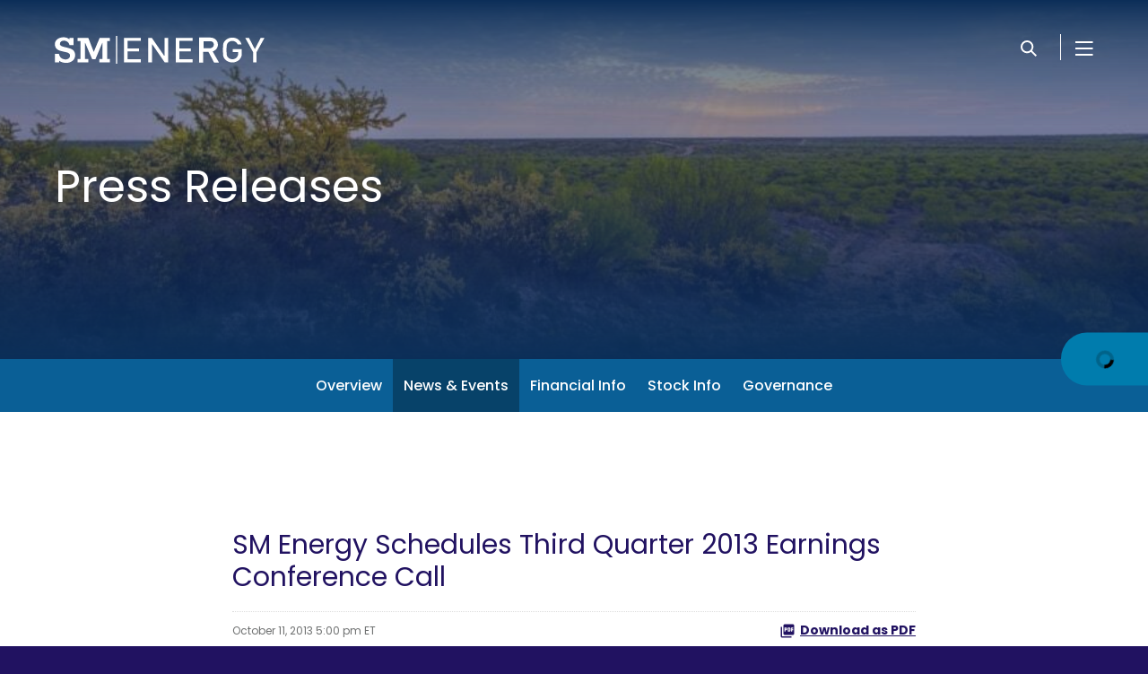

--- FILE ---
content_type: text/html; charset=UTF-8
request_url: https://www.sm-energy.com/investors/news-events/press-releases/detail/212/sm-energy-schedules-third-quarter-2013-earnings-conference-call
body_size: 7255
content:
<!DOCTYPE html>
<html lang="en">
    <head>
        <meta http-equiv="x-ua-compatible" content="ie=edge">
        <meta charset="utf-8">
                        <link rel="alternate" type="application/rss+xml" title="SM Energy Company - Recent News" href="https://www.sm-energy.com/investors/news-events/press-releases/rss" />
                
        <title>SM Energy Schedules Third Quarter 2013 Earnings Conference Call :: SM Energy Company (SM)</title>
        
        <link rel="canonical" href="https://www.sm-energy.com/investors/news-events/press-releases/detail/212/sm-energy-schedules-third-quarter-2013-earnings-conference-call">
<meta property="og:url" content="https://www.sm-energy.com/investors/news-events/press-releases/detail/212/sm-energy-schedules-third-quarter-2013-earnings-conference-call">


<meta property="og:site_name" content="SM Energy Company">
<meta property="og:title" content="SM Energy Schedules Third Quarter 2013 Earnings Conference Call">
<meta property="og:type" content="website">

<meta property="og:image" content="https://d1io3yog0oux5.cloudfront.net/_cd15ebd799981c716cddf5dad47b0c03/smenergy/db/3727/33729/social_image_resized.jpg">
<meta name="twitter:card" content="summary_large_image">

<meta property="og:description" content="
DENVER, Oct. 11, 2013 (GLOBE NEWSWIRE) -- SM Energy Company (NYSE:SM) is scheduled to release details regarding its earnings for the third quarter…...">
<meta name="description" content="
DENVER, Oct. 11, 2013 (GLOBE NEWSWIRE) -- SM Energy Company (NYSE:SM) is scheduled to release details regarding its earnings for the third quarter…...">



<script type="application/ld+json">
	{"@context":"http:\/\/schema.org","@type":"Corporation","name":"SM Energy Company","address":{"@type":"PostalAddress","streetAddress":"1700 Lincoln Street Suite 3200","addressLocality":"Denver, CO","postalCode":"80203","addressCountry":"United States"},"legalName":"SM Energy Company","description":"SM Energy is a premier operator of top tier assets. We strongly believe our values, commitment to excellence, flexibility and experience give us the edge and resilience to continue our long-term success. As a leader in the oil and natural gas industry, we are proud to provide resources that make people's lives better every day.","tickerSymbol":": SM","url":"https:\/\/www.sm-energy.com","logo":"https:\/\/d1io3yog0oux5.cloudfront.net\/_cd15ebd799981c716cddf5dad47b0c03\/smenergy\/logo.png","image":"https:\/\/d1io3yog0oux5.cloudfront.net\/_cd15ebd799981c716cddf5dad47b0c03\/smenergy\/db\/3727\/33729\/social_image_resized.jpg","sameAs":[]}</script>

<!-- Elastic Search -->
        <meta class="elastic" name="published_time" content="2013-10-11">
        <meta class="elastic" name="published_day" content="1389.88">
 
    
    <meta class="elastic" name="el_description" content="DENVER, Oct. 11, 2013 (GLOBE NEWSWIRE) -- SM Energy Company (NYSE:SM) is scheduled to release details regarding its earnings for the third quarter of 2013 after the close of trading on October 29, 2013. A…">
         <meta name="viewport" content="initial-scale=1.0, width=device-width">
        
                <link rel="preconnect" href="https://d1io3yog0oux5.cloudfront.net">
        <link rel="preconnect" href="https://qmod.quotemedia.com">
        
                        <link href="https://d1io3yog0oux5.cloudfront.net/_cd15ebd799981c716cddf5dad47b0c03/smenergy/files/theme/css/ir.stockpr.css" rel="stylesheet" type="text/css" media="screen" />
                <link rel="stylesheet" href="https://d1io3yog0oux5.cloudfront.net/_cd15ebd799981c716cddf5dad47b0c03/smenergy/files/theme/css/style.css">
                
                <link rel="shortcut icon" href="https://d1io3yog0oux5.cloudfront.net/_cd15ebd799981c716cddf5dad47b0c03/smenergy/files/theme/images/favicons/favicon.ico">
        <link rel="apple-touch-icon" sizes="180x180" href="https://d1io3yog0oux5.cloudfront.net/_cd15ebd799981c716cddf5dad47b0c03/smenergy/files/theme/images/favicons/apple-touch-icon.png">
        <link rel="icon" type="image/png" href="https://d1io3yog0oux5.cloudfront.net/_cd15ebd799981c716cddf5dad47b0c03/smenergy/files/theme/images/favicons/favicon-32x32.png" sizes="32x32">
        <link rel="icon" type="image/png" href="https://d1io3yog0oux5.cloudfront.net/_cd15ebd799981c716cddf5dad47b0c03/smenergy/files/theme/images/favicons/favicon-16x16.png" sizes="16x16">
        <link rel="manifest" href="https://d1io3yog0oux5.cloudfront.net/_cd15ebd799981c716cddf5dad47b0c03/smenergy/files/theme/images/favicons/manifest.json">
        <link rel="mask-icon" href="https://d1io3yog0oux5.cloudfront.net/_cd15ebd799981c716cddf5dad47b0c03/smenergy/files/theme/images/favicons/safari-pinned-tab.svg">
        <meta name="theme-color" content="#ffffff">  
        
            </head>    <body class="107610 page-type-ir-section-ir-news ir  has-sub-nav">
        <div class="general-wrapper">
            
<nav id="header" aria-label="Main">    
    <div id="skipLinks" class="no-export">
        <a href="#mainContent">Skip to main content</a>
                <a href="#sectionNav">Skip to section navigation</a>
                <a href="#footer">Skip to footer</a>
    </div>
         <div class="container">
        <div class="d-flex justify-content-between">
            <div class="logo">
                <a href="/">
                    <img src="https://d1io3yog0oux5.cloudfront.net/_cd15ebd799981c716cddf5dad47b0c03/smenergy/files/theme/images/logo.svg" width="234" height="30" alt="SM Energy Company">
                </a>
            </div>
            <div class="header-actions">
                <form action="/search" method="get" class="search-modal">
            	    <label class="sr-only" for="q">Search terms</label>            	    
            	    <input type="hidden" name="cat" id="cat" value="">
            	    <div class="search-box">
                		<input type="text" class="form-control" name="q" id="q" placeholder="Search">
                		<button type="submit" class="btn form-btn" aria-label="Search"><img src="https://d1io3yog0oux5.cloudfront.net/_cd15ebd799981c716cddf5dad47b0c03/smenergy/files/theme/images/search.svg" width="18" height="18" alt="SM Energy Company"></button>
            		</div>
            	</form>
                <button aria-label="Search" id="search"><img src="https://d1io3yog0oux5.cloudfront.net/_cd15ebd799981c716cddf5dad47b0c03/smenergy/files/theme/images/search.svg" width="18" height="18" alt="SM Energy Company"></button>
                <button aria-label="Open Menu" id="open-menu"><img src="https://d1io3yog0oux5.cloudfront.net/_cd15ebd799981c716cddf5dad47b0c03/smenergy/files/theme/images/menu.svg" width="20" height="20" alt="SM Energy Company"></button>
            </div>
        </div>
    </div>
</nav>
<div class="fullscreen-menu">
    <div class="container-fluid">
        <button class="close-menu" aria-label="close menu"><img src="https://d1io3yog0oux5.cloudfront.net/_cd15ebd799981c716cddf5dad47b0c03/smenergy/files/theme/images/close.svg" width="20" height="20" alt="Close Icon"></button>
        <div class="row align-items-center">
            <div class="col-lg-6 justify-content-center center">
                <a href="/">
                    <img src="https://d1io3yog0oux5.cloudfront.net/_cd15ebd799981c716cddf5dad47b0c03/smenergy/files/theme/images/logo.svg" width="234" height="30" alt="SM Energy Company">
                </a>
            </div>
            <div class="offset-lg-1 col-lg-5 menu-col">
                <ul class="main-menu">
                    <li class="sr-only p-0 pr-3"><a href="/">Home</a></li>
                                        <li class="nav-item has-children" data-submenu-id="submenu-about-us">
                        <a href="/about-us" target="_self"
                            >About Us</a>
                                                <ul class="second-level-navigation" id="submenu-about-us">
                                                        <li class="" data-submenu-id="submenu-overview">
                                <a href="/about-us" target="_self"
                                    >Overview</a>
                            </li>
                                                        <li class="" data-submenu-id="submenu-board-of-directors">
                                <a href="/about-us/leadership" target="_self"
                                    >Board of Directors</a>
                            </li>
                                                        <li class="" data-submenu-id="submenu-officers">
                                <a href="/about-us/leadership#officers" target="_self"
                                    >Officers</a>
                            </li>
                                                        <li class="" data-submenu-id="submenu-history">
                                <a href="/about-us/history" target="_self"
                                    >History</a>
                            </li>
                                                        <li class="" data-submenu-id="submenu-fact-sheet">
                                <a href="/about-us/fact-sheet" target="_self"
                                    >Fact Sheet</a>
                            </li>
                                                        <li class="" data-submenu-id="submenu-everyday-life">
                                <a href="/about-us/everyday-life" target="_self"
                                    >Everyday Life</a>
                            </li>
                                                    </ul>
                                            </li>
                                        <li class="nav-item has-children" data-submenu-id="submenu-operations">
                        <a href="/operations" target="_self"
                            >Operations</a>
                                                <ul class="second-level-navigation" id="submenu-operations">
                                                        <li class="" data-submenu-id="submenu-overview">
                                <a href="/operations" target="_self"
                                    >Overview</a>
                            </li>
                                                        <li class="" data-submenu-id="submenu-midland-basin">
                                <a href="/operations/midland-basin" target="_self"
                                    >Midland Basin</a>
                            </li>
                                                        <li class="" data-submenu-id="submenu-south-texas">
                                <a href="/operations/south-texas" target="_self"
                                    >South Texas</a>
                            </li>
                                                        <li class="" data-submenu-id="submenu-uinta-basin">
                                <a href="/operations/uinta-basin" target="_self"
                                    >Uinta Basin</a>
                            </li>
                                                    </ul>
                                            </li>
                                        <li class="nav-item has-children" data-submenu-id="submenu-careers">
                        <a href="/careers" target="_self"
                            >Careers</a>
                                                <ul class="second-level-navigation" id="submenu-careers">
                                                        <li class="" data-submenu-id="submenu-overview">
                                <a href="/careers" target="_self"
                                    >Overview</a>
                            </li>
                                                        <li class="" data-submenu-id="submenu-culture-and-inclusion">
                                <a href="/careers/culture-and-inclusion" target="_self"
                                    >Culture &amp; Inclusion</a>
                            </li>
                                                        <li class="" data-submenu-id="submenu-career-opportunities">
                                <a href="/careers/career-opportunities" target="_self"
                                    >Career Opportunities</a>
                            </li>
                                                        <li class="" data-submenu-id="submenu-college-recruiting">
                                <a href="/careers/college-recruiting" target="_self"
                                    >College Recruiting</a>
                            </li>
                                                        <li class="" data-submenu-id="submenu-talent-development">
                                <a href="/careers/talent-development" target="_self"
                                    >Talent Development</a>
                            </li>
                                                    </ul>
                                            </li>
                                        <li class="nav-item has-children active" data-submenu-id="submenu-investors">
                        <a href="/investors" target="_self"
                            >Investor Relations</a>
                                                <ul class="second-level-navigation" id="submenu-investors">
                                                        <li class="" data-submenu-id="submenu-overview">
                                <a href="/investors" target="_self"
                                    >Overview</a>
                            </li>
                                                        <li class="has-children active" data-submenu-id="submenu-news-events">
                                <a href="/investors/news-events" target="_self"
                                    >News &amp; Events</a>
                            </li>
                                                        <li class="has-children" data-submenu-id="submenu-financial-information">
                                <a href="/investors/financial-information" target="_self"
                                    >Financial Info</a>
                            </li>
                                                        <li class="has-children" data-submenu-id="submenu-stock-info">
                                <a href="/investors/stock-info" target="_self"
                                    >Stock Info</a>
                            </li>
                                                        <li class="" data-submenu-id="submenu-corporate-governance">
                                <a href="/sustainability/governance" target="_self"
                                    >Governance</a>
                            </li>
                                                    </ul>
                                            </li>
                                        <li class="nav-item has-children" data-submenu-id="submenu-sustainability">
                        <a href="/sustainability" target="_self"
                            >Sustainability</a>
                                                <ul class="second-level-navigation" id="submenu-sustainability">
                                                        <li class="" data-submenu-id="submenu-overview">
                                <a href="/sustainability" target="_self"
                                    >Overview</a>
                            </li>
                                                        <li class="" data-submenu-id="submenu-environment">
                                <a href="/sustainability/environment" target="_self"
                                    >Environment</a>
                            </li>
                                                        <li class="" data-submenu-id="submenu-social">
                                <a href="/sustainability/social" target="_self"
                                    >People and Community Engagement</a>
                            </li>
                                                        <li class="" data-submenu-id="submenu-governance">
                                <a href="/sustainability/governance" target="_self"
                                    >Governance</a>
                            </li>
                                                    </ul>
                                            </li>
                                        <li class="nav-item has-children" data-submenu-id="submenu-owner-relations">
                        <a href="/owner-relations" target="_self"
                            >Owner Relations</a>
                                                <ul class="second-level-navigation" id="submenu-owner-relations">
                                                        <li class="" data-submenu-id="submenu-overview">
                                <a href="/owner-relations" target="_self"
                                    >Overview</a>
                            </li>
                                                        <li class="" data-submenu-id="submenu-current-landowners">
                                <a href="/owner-relations/current-landowners" target="_self"
                                    >Current Landowners</a>
                            </li>
                                                        <li class="" data-submenu-id="submenu-prospective-landowners">
                                <a href="/owner-relations/prospective-landowners" target="_self"
                                    >Prospective Landowners</a>
                            </li>
                                                        <li class="" data-submenu-id="submenu-new-ventures">
                                <a href="/owner-relations/new-ventures" target="_self"
                                    >New Ventures</a>
                            </li>
                                                    </ul>
                                            </li>
                                        <li class="nav-item has-children last-item" data-submenu-id="submenu-contact">
                        <a href="/contact" target="_self"
                            >Contact Us</a>
                                                <ul class="second-level-navigation" id="submenu-contact">
                                                        <li class="" data-submenu-id="submenu-overview">
                                <a href="/contact" target="_self"
                                    >Overview</a>
                            </li>
                                                        <li class="" data-submenu-id="submenu-vendor-information">
                                <a href="/contact/vendor-information" target="_self"
                                    >Vendor Information</a>
                            </li>
                                                    </ul>
                                            </li>
                                        
                </ul>  
                <div class="menu-buttons">
                    <p>Learn more about career opportunities at SM Energy.</p>
                    <a href="/careers/career-opportunities">Join Our Team</a>
 
                </div>
            </div>
        </div>
    </div>    
</div>            <header class="page-banner overlay" style="background: url(https://d1io3yog0oux5.cloudfront.net/_cd15ebd799981c716cddf5dad47b0c03/smenergy/files/theme/images/pagebanner-default.jpg);background-position: 50% 50%;background-repeat: no-repeat;background-size: cover;background-color: #333;">
    	<div class="container">
	    <div class="row">
	        <div class="col-lg-12">
                            <p class="heading--h1">Press Releases</p>
	            	    </div>
        </div>
    </div>
        <button class="scroll-down" aria-label="Scroll Down"><img src="https://d1io3yog0oux5.cloudfront.net/_cd15ebd799981c716cddf5dad47b0c03/smenergy/files/theme/images/jump_to_arrow.svg" width="50" height="50" alt="scroll down"></button>
    </header>            <div class="stock-pill" role="region">
    <div class="pill qtool" data-qmod-tool="detailedquotetab" data-qmod-params="{&quot;lang&quot;:&quot;en&quot;,&quot;showLogo&quot;:false,&quot;lowHigh&quot;:false,&quot;symbol&quot;:&quot;SM&quot;}" data-name="qmod">
    <span class="loader"></span>
    <script type="text/template">
        <div class="stock-data">
            <span class="value">NYSE: SM</span>
            <span class="value">${data.pricedata.last | asQHLast tLang }</span>
            <span class="value">
                <span rv-qmodchange="data.pricedata.change" class="qmod-change">
                    <span class="number">{data.pricedata.change | asQHLast tLang }</span>
                </span>
            </span>
        </div>        
    </script>
</div><!--end stock-info-->
</div>
            <nav id="sectionNav" class="sub-navigation-wrapper" aria-label="Investor Relations Section">
    <div class="sub-navigation affixed">
    	<div class="container">
            <a class="visible-xs visible-sm mobile-sub-nav-trigger collapsed" role="button" data-toggle="collapse" data-target="#sub-navigation">
                <div class="trigger-container">
            		<div class="meat"></div>
              		<div class="meat"></div>
              		<div class="meat"></div>
              	</div>
            	Investor Relations            </a>
            <div class="collapse sb-nav clearfix"  id="sub-navigation">
                <h3>Investor Relations</h3>
                <ul>
                                        <li class="">
                        <a href="/investors"
                            target="_self"
                                                    >Overview</a>
                                            </li>
                	                    <li class="has-children active dropdown">
                        <a href="/investors/news-events"
                            target="_self"
                                                    >News &amp; Events</a>
                                                <ul class="dropdown-menu">
                                                        <li class="">
                                <a href="/investors/news-events"
                                    target="_self"
                                                                    >Overview</a>
                                                            </li>
                                                        <li class="active active-landing">
                                <a href="/investors/news-events/press-releases"
                                    target="_self"
                                                                    >Press Releases</a>
                                                            </li>
                                                        <li class="">
                                <a href="/investors/news-events/ir-calendar"
                                    target="_self"
                                                                    >IR Calendar</a>
                                                            </li>
                                                        <li class="">
                                <a href="/investors/news-events/presentations"
                                    target="_self"
                                                                    >Presentations</a>
                                                            </li>
                                                        <li class="">
                                <a href="/investors/news-events/email-alerts"
                                    target="_self"
                                                                    >Email Alerts</a>
                                                            </li>
                                                    </ul>
                                            </li>
                	                    <li class="has-children dropdown">
                        <a href="/investors/financial-information"
                            target="_self"
                                                    >Financial Info</a>
                                                <ul class="dropdown-menu">
                                                        <li class="">
                                <a href="/investors/financial-information/financial-results"
                                    target="_self"
                                                                    >Financial Results</a>
                                                            </li>
                                                        <li class="">
                                <a href="/investors/financial-information/all-sec-filings"
                                    target="_self"
                                                                    >All SEC Filings</a>
                                                            </li>
                                                        <li class="">
                                <a href="https://apps.indigotools.com/IR/IAC/?Ticker=SM&amp;Exchange=NYSE"
                                    target="_blank"
                                    rel="noopener"                                >Interactive Financial Information</a>
                                                            </li>
                                                    </ul>
                                            </li>
                	                    <li class="has-children dropdown">
                        <a href="/investors/stock-info"
                            target="_self"
                                                    >Stock Info</a>
                                                <ul class="dropdown-menu">
                                                        <li class="">
                                <a href="/investors/stock-info/overview"
                                    target="_self"
                                                                    >Overview</a>
                                                            </li>
                                                        <li class="">
                                <a href="/investors/stock-info/quote"
                                    target="_self"
                                                                    >Quote</a>
                                                            </li>
                                                        <li class="">
                                <a href="/investors/stock-info/historical-data"
                                    target="_self"
                                                                    >Historical Data</a>
                                                            </li>
                                                        <li class="">
                                <a href="/investors/stock-info/analyst-coverage"
                                    target="_self"
                                                                    >Analyst Coverage</a>
                                                            </li>
                                                        <li class="">
                                <a href="/investors/stock-info/faq"
                                    target="_self"
                                                                    >FAQ</a>
                                                            </li>
                                                    </ul>
                                            </li>
                	                    <li class="">
                        <a href="/sustainability/governance"
                            target="_self"
                                                    >Governance</a>
                                            </li>
                	                </ul>
            </div>
        </div>
    </div>
</nav>                
            <div class="container">
                <div class="row justify-content-center">
                    <div class="col-lg-8">
                                                    <aside id="tertiaryNav">
                                <nav id="tertiary-navigation">
    <ul>
        <li class="sidebar-title">
            <h3>News &amp; Events</h3>
        </li>
                <li class="">
            <a href="/investors/news-events" target="_self"
                >Overview</a>
            
                    </li>
                <li class="active active-landing">
            <a href="/investors/news-events/press-releases" target="_self"
                >Press Releases</a>
            
                    </li>
                <li class="">
            <a href="/investors/news-events/ir-calendar" target="_self"
                >IR Calendar</a>
            
                    </li>
                <li class="">
            <a href="/investors/news-events/presentations" target="_self"
                >Presentations</a>
            
                    </li>
                <li class="">
            <a href="/investors/news-events/email-alerts" target="_self"
                >Email Alerts</a>
            
                    </li>
            </ul>
</nav>                            </aside>
                                                <main id="mainContent" class="main-content has-tertiary-nav">
                                <article class="full-news-article">
        <h1 class="article-heading">SM Energy Schedules Third Quarter 2013 Earnings Conference Call</h1>
        <div class="related-documents-line hidden-print row justify-content-between align-items-center">  
            <time datetime="2013-10-11T17:00:00" class="date">
                October 11, 2013 5:00 pm ET            </time>
                            <a href="https://d1io3yog0oux5.cloudfront.net/_cd15ebd799981c716cddf5dad47b0c03/smenergy/news/2013-10-11_SM_Energy_Schedules_Third_Quarter_2013_Earnings_212.pdf"
                               class="link pull-right"
                   title="PDF: SM Energy Schedules Third Quarter 2013 Earnings Conference Call"
                   target="_blank">
                   <span class="eqicon-PDF"></span>Download as PDF
                </a>
        </div>
        
        
    	
<p>DENVER, Oct. 11, 2013 (GLOBE NEWSWIRE) -- SM Energy Company (NYSE:SM) is scheduled to release details regarding its earnings for the third quarter of 2013 after the close of trading on October 29, 2013. A teleconference to discuss these results and other operational matters is scheduled for October 30, 2013, at 8:00 a.m. Mountain time (10:00 a.m. Eastern time). The call participation number is 877-445-0811, and the conference ID number is 85897325. An audio replay of the call will be available approximately two hours after the call at 855-859-2056, with the conference ID number 85897325. International participants may dial 617 401-8115 to take part in the conference call, using the conference ID number 85897325, and may access a replay of the call at 404-537-3406, using conference ID number 85897325. Replays may be accessed through November 13, 2013.</p>
<p>
 This call is being webcast live and may be accessed at SM Energy Company's website at <a href="http://www.sm-energy.com" target="_top">www.sm-energy.com</a>. An audio recording of the conference call will be available at that site through November 13, 2013.</p>
<p>
 ABOUT THE COMPANY</p>
<p>
 SM Energy Company is an independent energy company engaged in the acquisition, exploration, development, and production of crude oil, natural gas, and natural gas liquids in onshore North America. SM Energy routinely posts important information about the Company on its website. For more information about SM Energy, please visit its website at <a href="http://www.smenergy.com/"></a><a href="http://www.sm-energy.com" target="_top">www.sm-energy.com</a>.</p>
<pre>CONTACT: SM ENERGY CONTACTS:
         MEDIA:
         Patty Errico, perrico@sm-energy.com, 303-830-5052
         INVESTORS:
         James Edwards, ir@sm-energy.com, 303-837-2444</pre>
Source: SM Energy
    	<p class="spr-ir-news-article-date">Released October 11, 2013</p>
    </article>
                                                        </main>
                    </div>    
                </div>
            </div><!-- //container-->
            <div class="module-quick-links mb-1" role="navigation" aria-label="Helpful Investor Relations pages">
    <div class="container">
        <ul>
                    <li>
                <a href="/investors/news-events/email-alerts" class="email">Email Alerts</a>
            </li>
                            <li>
                <a class="company-profile" href="/investors/stock-info/overview">Company Profile</a>
            </li>
                                            <li>
                <a href="https://www.sm-energy.com/investors/news-events/press-releases/rss" class="rss" target="_blank" rel="noopener">RSS News Feed</a>
            </li>
                </ul>
    </div>
</div><footer id="footer" class="has-qmod" >
    <div class="footer-main">
        <div class="container">
            <div class="row">
                <div class="col-lg-3">
                    <a href="/">
                        <img src="https://d1io3yog0oux5.cloudfront.net/_cd15ebd799981c716cddf5dad47b0c03/smenergy/files/theme/images/logo.svg" width="234" height="30" alt="SM Energy Company">
                    </a>
                    <div class="footer-address">
                        1700 Lincoln Street                        , Suite 3200<br>                        Denver, CO                        80203<br>                        P: (303) 861-8140                        
                    </div>
                                            <div class="social-footer">
                                                            <a href="https://www.facebook.com/SMEnergy?fref=ts" target="_blank" rel="nofollow"><img src="https://d1io3yog0oux5.cloudfront.net/_cd15ebd799981c716cddf5dad47b0c03/smenergy/db/3729/34395/icon/Facebook.svg" alt="Facebook Icon"></a>
                                                            <a href="https://www.linkedin.com/company/1045032" target="_blank" rel="nofollow"><img src="https://d1io3yog0oux5.cloudfront.net/_cd15ebd799981c716cddf5dad47b0c03/smenergy/db/3729/34397/icon/linkedin.svg" alt="Linkedin Icon"></a>
                                                    </div>
                                    </div>
                <div class="col-lg-8">
                    <div class="footer-navigation">
                        <ul class="footer-menu">
                            <li class="sr-only p-0 pr-3"><a href="/">Home</a></li>
                                                        <li class="has-children" data-submenu-id="footer-submenu-about-us">
                                <a href="/about-us" target="_self"
                                    >About Us</a>
                                                                <ul id="footer-submenu-about-us">
                                                                        <li class="">
                                        <a href="/about-us" target="_self"
                                            >Overview</a>
                                    </li>
                                                                        <li class="">
                                        <a href="/about-us/leadership" target="_self"
                                            >Board of Directors</a>
                                    </li>
                                                                        <li class="">
                                        <a href="/about-us/leadership#officers" target="_self"
                                            >Officers</a>
                                    </li>
                                                                        <li class="">
                                        <a href="/about-us/history" target="_self"
                                            >History</a>
                                    </li>
                                                                        <li class="">
                                        <a href="/about-us/fact-sheet" target="_self"
                                            >Fact Sheet</a>
                                    </li>
                                                                        <li class="">
                                        <a href="/about-us/everyday-life" target="_self"
                                            >Everyday Life</a>
                                    </li>
                                                                                                        </ul>
                                                            </li>
                                                        <li class="has-children" data-submenu-id="footer-submenu-operations">
                                <a href="/operations" target="_self"
                                    >Operations</a>
                                                                <ul id="footer-submenu-operations">
                                                                        <li class="">
                                        <a href="/operations" target="_self"
                                            >Overview</a>
                                    </li>
                                                                        <li class="">
                                        <a href="/operations/midland-basin" target="_self"
                                            >Midland Basin</a>
                                    </li>
                                                                        <li class="">
                                        <a href="/operations/south-texas" target="_self"
                                            >South Texas</a>
                                    </li>
                                                                        <li class="">
                                        <a href="/operations/uinta-basin" target="_self"
                                            >Uinta Basin</a>
                                    </li>
                                                                                                        </ul>
                                                            </li>
                                                        <li class="has-children" data-submenu-id="footer-submenu-careers">
                                <a href="/careers" target="_self"
                                    >Careers</a>
                                                                <ul id="footer-submenu-careers">
                                                                        <li class="">
                                        <a href="/careers" target="_self"
                                            >Overview</a>
                                    </li>
                                                                        <li class="">
                                        <a href="/careers/culture-and-inclusion" target="_self"
                                            >Culture &amp; Inclusion</a>
                                    </li>
                                                                        <li class="">
                                        <a href="/careers/career-opportunities" target="_self"
                                            >Career Opportunities</a>
                                    </li>
                                                                        <li class="">
                                        <a href="/careers/college-recruiting" target="_self"
                                            >College Recruiting</a>
                                    </li>
                                                                        <li class="">
                                        <a href="/careers/talent-development" target="_self"
                                            >Talent Development</a>
                                    </li>
                                                                                                        </ul>
                                                            </li>
                                                        <li class="has-children active" data-submenu-id="footer-submenu-investors">
                                <a href="/investors" target="_self"
                                    >Investor Relations</a>
                                                                <ul id="footer-submenu-investors">
                                                                        <li class="">
                                        <a href="/investors" target="_self"
                                            >Overview</a>
                                    </li>
                                                                        <li class="has-children active">
                                        <a href="/investors/news-events" target="_self"
                                            >News &amp; Events</a>
                                    </li>
                                                                        <li class="has-children">
                                        <a href="/investors/financial-information" target="_self"
                                            >Financial Info</a>
                                    </li>
                                                                        <li class="has-children">
                                        <a href="/investors/stock-info" target="_self"
                                            >Stock Info</a>
                                    </li>
                                                                        <li class="">
                                        <a href="/sustainability/governance" target="_self"
                                            >Governance</a>
                                    </li>
                                                                                                        </ul>
                                                            </li>
                                                        <li class="has-children" data-submenu-id="footer-submenu-sustainability">
                                <a href="/sustainability" target="_self"
                                    >Sustainability</a>
                                                                <ul id="footer-submenu-sustainability">
                                                                        <li class="">
                                        <a href="/sustainability" target="_self"
                                            >Overview</a>
                                    </li>
                                                                        <li class="">
                                        <a href="/sustainability/environment" target="_self"
                                            >Environment</a>
                                    </li>
                                                                        <li class="">
                                        <a href="/sustainability/social" target="_self"
                                            >People and Community Engagement</a>
                                    </li>
                                                                        <li class="">
                                        <a href="/sustainability/governance" target="_self"
                                            >Governance</a>
                                    </li>
                                                                                                        </ul>
                                                            </li>
                                                        <li class="has-children" data-submenu-id="footer-submenu-owner-relations">
                                <a href="/owner-relations" target="_self"
                                    >Owner Relations</a>
                                                                <ul id="footer-submenu-owner-relations">
                                                                        <li class="">
                                        <a href="/owner-relations" target="_self"
                                            >Overview</a>
                                    </li>
                                                                        <li class="">
                                        <a href="/owner-relations/current-landowners" target="_self"
                                            >Current Landowners</a>
                                    </li>
                                                                        <li class="">
                                        <a href="/owner-relations/prospective-landowners" target="_self"
                                            >Prospective Landowners</a>
                                    </li>
                                                                        <li class="">
                                        <a href="/owner-relations/new-ventures" target="_self"
                                            >New Ventures</a>
                                    </li>
                                                                                                        </ul>
                                                            </li>
                                                        <li class="has-children last-item" data-submenu-id="footer-submenu-contact">
                                <a href="/contact" target="_self"
                                    >Contact Us</a>
                                                                <ul id="footer-submenu-contact">
                                                                        <li class="">
                                        <a href="/contact" target="_self"
                                            >Overview</a>
                                    </li>
                                                                        <li class="">
                                        <a href="/contact/vendor-information" target="_self"
                                            >Vendor Information</a>
                                    </li>
                                                                         
                                    <li><a href="/contact#ethics-hotline">Ethics Hotline</a></li>
                                                                    </ul>
                                                            </li>
                                                    </ul>
                    </div>
                </div>
            </div>
            <div class="row bottom-footer">
                <div class="col-lg-3">
                    <div class="copyright">
                        &copy;<time datetime="2026">2026</time>
                        SM Energy
                    </div>
                </div>
                <div class="col-lg-9">
                    <div class="footer-extra-links">
                        <a href="/legal-notice">Legal Notice</a>
<a href="/privacy-policy">Privacy Policy</a>
<a href="/sitemap">Sitemap</a>
                                                <a id="klaroPrefs" href="#" role="button">Manage Cookie Preferences</a>
                                            </div>                    
                </div>
            </div>        
        </div>
    </div>
    
<div class="qmod-attribution">
    <div class="container">
        <div class="q-mod-attribution disclaimer">
            <div class="row justify-content-center">
                <div class="col-md-10 center">
                     <p>
                    Market Data copyright &copy; 2026                    <a href="http://www.quotemedia.com" target="_blank" rel="nofollow noopener">QuoteMedia</a>. Data delayed
                    15 minutes unless otherwise indicated (view 
                    <a href="http://www.quotemedia.com/legal/tos/#times" target="_blank" rel="nofollow noopener" >delay times</a> for all exchanges).
                    <span class="qmf-rt">RT</span>=Real-Time, <span class="qmf-non-rt">EOD</span>=End of Day, 
                    <span class="qmf-non-rt">PD</span>=Previous Day. Market Data powered by 
                    <a href="http://www.quotemedia.com" target="_blank" rel="nofollow noopener" >QuoteMedia</a>. 
                    <a href="http://www.quotemedia.com/legal/tos/" target="_blank" rel="nofollow noopener" >Terms of Use</a>.
                    </p>
                </div>
            </div>
        </div>
    </div>
</div>    <button id="scroll-btn" aria-label="Scroll Up" class="scroll-up" style="display: none;">
        <img src="https://d1io3yog0oux5.cloudfront.net/_cd15ebd799981c716cddf5dad47b0c03/smenergy/files/theme/images/jump_to_arrow.svg" width="50" height="50" alt="back to top">
    </button>
</footer>
<script id="companyVars" type="application/json">
{
    "asset_url": "https:\/\/d1io3yog0oux5.cloudfront.net\/_cd15ebd799981c716cddf5dad47b0c03\/smenergy",
    "website_base_url": "https:\/\/www.sm-energy.com",
    "ir_base_url": "\/investors",
    "hCaptchaSiteKey": "778a5748-d323-4b73-a06c-9625642de8bc",
    "isQmod": true}
</script>

<script src="https://d1io3yog0oux5.cloudfront.net/_cd15ebd799981c716cddf5dad47b0c03/smenergy/files/theme/js/aside/klaro-cookie-consent/_js/all.js" data-config="klaroConfig" defer></script>

<script src="https://d1io3yog0oux5.cloudfront.net/_cd15ebd799981c716cddf5dad47b0c03/smenergy/files/theme/js/_js/all.js"></script>
            <script type="text/plain"
                id="qmod"
                data-type="application/javascript"
                data-name="qmod"
                data-src="https://qmod.quotemedia.com/js/qmodLoader.js"
                data-qmod-wmid="93303" data-qmod-env="app" data-qmod-version="v1.88.0"
            ></script>        </div><!-- //general-wrapper-->
    </body>
</html>


--- FILE ---
content_type: image/svg+xml
request_url: https://d1io3yog0oux5.cloudfront.net/_cd15ebd799981c716cddf5dad47b0c03/smenergy/files/theme/images/search.svg
body_size: 178
content:
<svg xmlns="http://www.w3.org/2000/svg" width="18" height="18" viewBox="0 0 18 18">
  <path id="Icon" d="M16.593,18h0l-5.118-5.118a7.1,7.1,0,0,1-4.312,1.444,7.162,7.162,0,1,1,7.162-7.162,12.739,12.739,0,0,1-1.444,4.312L18,16.593,16.594,18ZM7.162,1.99a5.172,5.172,0,1,0,5.172,5.172A5.178,5.178,0,0,0,7.162,1.99Z" transform="translate(0 0)" fill="#fff"/>
</svg>


--- FILE ---
content_type: image/svg+xml
request_url: https://d1io3yog0oux5.cloudfront.net/_cd15ebd799981c716cddf5dad47b0c03/smenergy/files/theme/images/menu.svg
body_size: 809
content:
<svg id="MENU" xmlns="http://www.w3.org/2000/svg" xmlns:xlink="http://www.w3.org/1999/xlink" width="20" height="20" viewBox="0 0 20 20">
  <defs>
    <clipPath id="clip-path">
      <rect id="Rectángulo_693" data-name="Rectángulo 693" width="20" height="20" transform="translate(0.5 0)" fill="#211261"/>
    </clipPath>
  </defs>
  <g id="Enmascarar_grupo_5" data-name="Enmascarar grupo 5" transform="translate(-0.5 0)" clip-path="url(#clip-path)">
    <rect id="Rectángulo_692" data-name="Rectángulo 692" width="20" height="20" transform="translate(0.5 0)" fill="none"/>
    <line id="Línea_395" data-name="Línea 395" x2="20" transform="translate(0 3)" fill="none" stroke="#fff" stroke-width="2"/>
    <line id="Línea_396" data-name="Línea 396" x2="20" transform="translate(0 10)" fill="none" stroke="#fff" stroke-width="2"/>
    <line id="Línea_397" data-name="Línea 397" x2="20" transform="translate(0 17)" fill="none" stroke="#fff" stroke-width="2"/>
  </g>
</svg>


--- FILE ---
content_type: image/svg+xml
request_url: https://d1io3yog0oux5.cloudfront.net/_cd15ebd799981c716cddf5dad47b0c03/smenergy/files/theme/images/jump_to_arrow.svg
body_size: 208
content:
<svg xmlns="http://www.w3.org/2000/svg" width="45" height="45"><g data-name="Group 1" transform="translate(-938 -458)"><rect data-name="Rectangle 1147" width="45" height="45" rx="22.5" transform="rotate(180 491.5 251.5)" fill="#0a5f96"/><path data-name="Path 8072" d="m970.5 475.5-10 10-10-10" fill="none" stroke="#fff" stroke-linecap="round" stroke-linejoin="round" stroke-width="2"/></g></svg>

--- FILE ---
content_type: image/svg+xml
request_url: https://d1io3yog0oux5.cloudfront.net/_cd15ebd799981c716cddf5dad47b0c03/smenergy/files/theme/images/logo.svg
body_size: 891
content:
<?xml version="1.0" encoding="utf-8"?>
<!-- Generator: Adobe Illustrator 27.7.0, SVG Export Plug-In . SVG Version: 6.00 Build 0)  -->
<svg version="1.1" id="Layer_1" xmlns="http://www.w3.org/2000/svg" xmlns:xlink="http://www.w3.org/1999/xlink" x="0px" y="0px"
	 viewBox="0 0 457 60" style="enable-background:new 0 0 457 60;" xml:space="preserve">
<style type="text/css">
	.st0{fill:#FFFFFF;}
</style>
<g>
	<g>
		<path class="st0" d="M9.3,38.5c1,6.9,6.5,11.8,14.8,11.8c4.9,0,9.3-3.3,9.3-7.7c0-7.1-6.5-7-16.7-9.6c-2.6-0.7-16.5-2.1-16.5-15.7
			c0-4.9,4.8-14.4,19.2-14.4c4.8,0,9.3,1.7,12.6,4.4V4.1h8.9v15.7h-8.5c-0.7-2.8-2.1-5.1-4.2-6.8c-2.1-1.7-4.9-2.8-8.3-2.8
			c-5,0-8.6,2.6-8.6,7.1c0,5,8.3,5.9,16.7,8.1c8.3,2.1,16.5,4.7,16.5,16c0,9.8-8.3,16.2-19.5,16.2c-5.7,0-10.9-1.3-15.3-4.4v3.3H0.7
			V38.5H9.3z"/>
		<path class="st0" d="M66.3,14.7h-0.2v34.7h6.9v7.1H49.8v-7.1h6.1V11.2h-6.1V4.1h23.3l11.8,30h0.2l12.8-30h22.2v7.1h-6v38.2h6v7.1
			H97v-7.1h6.9V14.7h-0.2L88.5,50.1h-6.8L66.3,14.7z"/>
	</g>
	<rect x="133.4" class="st0" width="2.7" height="60"/>
	<path class="st0" d="M151.1,56.4h36.6v-6.5h-28.8V33h24.6V27h-24.6V10.6h28.8V4.1h-36.6V56.4z M239.4,56.4h7.6V4.1h-7.9v38h-1
		l-26.7-38h-7.6v52.3h7.9v-38h1L239.4,56.4z M263.9,56.4h36.6v-6.5h-28.8V33h24.6V27h-24.6V10.6h28.8V4.1h-36.6V56.4z M314.4,3.5
		h23.1c5,0,8.9,1,12,3.5c3.3,2.5,5.9,6.6,5.9,11.4c0,6.9-4.3,12.5-11.4,14.8l13.7,23.7H347l-12.2-22.8h-11.4v22.8h-9V3.5z M324,26.4
		h13c7,0,9.5-4.3,9.5-7.9c0-2.4-1-4.4-2.7-5.6c-1.7-1.1-3.4-1.6-6.3-1.6H324V26.4z M386.9,3.7c-9.1,0-15.3,4.8-18,9.3
		c-1.9,3.1-2.5,4.7-2.5,17.2s0.6,14.1,2.5,17.2c2.7,4.5,8.9,9.3,18,9.3c11.5,0,20.5-8.1,20.5-18.4V28.1h-19.9v6.5h12V38
		c0,6.8-5.4,11.9-12.7,11.9c-5.2,0-8.2-2.6-9.5-4.1c-2.5-2.9-3.1-4.7-3.1-15.5s0.6-12.6,3.1-15.5c1.3-1.5,4.3-4.1,9.5-4.1
		c6,0,10.2,3.8,11.7,7.7h8.4C405,10.9,398.2,3.7,386.9,3.7z M432.1,56.4h7.4V34.8l0.1-0.1l17.3-30.6h-8.2l-12.9,24.3L423,4.1h-8.2
		l17.3,30.7V56.4z"/>
</g>
</svg>


--- FILE ---
content_type: image/svg+xml
request_url: https://d1io3yog0oux5.cloudfront.net/_cd15ebd799981c716cddf5dad47b0c03/smenergy/db/3729/34395/icon/Facebook.svg
body_size: 513
content:
<svg id="Grupo_19" data-name="Grupo 19" xmlns="http://www.w3.org/2000/svg" xmlns:xlink="http://www.w3.org/1999/xlink" width="45" height="44.998" viewBox="0 0 45 44.998">
  <defs>
    <clipPath id="clip-path">
      <rect id="Rectángulo_7" data-name="Rectángulo 7" width="45" height="44.998" fill="#fff"/>
    </clipPath>
  </defs>
  <g id="Grupo_19-2" data-name="Grupo 19" clip-path="url(#clip-path)">
    <path id="Trazado_9" data-name="Trazado 9" d="M22.5,0A22.5,22.5,0,1,0,45,22.5,22.5,22.5,0,0,0,22.5,0m5.956,22.4h-3.9V36.3H18.784V22.4H16.038V17.5h2.746V14.321c0-2.275,1.081-5.827,5.829-5.827l4.276.016v4.765H25.784a1.174,1.174,0,0,0-1.224,1.335V17.5h4.4Z" fill="#fff"/>
  </g>
</svg>


--- FILE ---
content_type: image/svg+xml
request_url: https://d1io3yog0oux5.cloudfront.net/_cd15ebd799981c716cddf5dad47b0c03/smenergy/files/theme/images/close.svg
body_size: 218
content:
<svg id="MENU" xmlns="http://www.w3.org/2000/svg" xmlns:xlink="http://www.w3.org/1999/xlink" width="20" height="20" viewBox="0 0 20 20">
  <defs>
    <clipPath id="clip-path">
      <rect id="Rectángulo_693" data-name="Rectángulo 693" width="20" height="20" fill="#211261"/>
    </clipPath>
  </defs>
  <g id="Enmascarar_grupo_5" data-name="Enmascarar grupo 5" clip-path="url(#clip-path)">
    <rect id="Rectángulo_692" data-name="Rectángulo 692" width="20" height="20" fill="none"/>
    <line id="Línea_395" data-name="Línea 395" x2="20" transform="translate(0 -7)" fill="none" stroke="#211261" stroke-width="2"/>
    <path id="Trazado_8032" data-name="Trazado 8032" d="M2-7,18,7" transform="translate(0 10)" fill="none" stroke="#211261" stroke-width="2"/>
    <line id="Línea_397" data-name="Línea 397" x2="20" transform="translate(0 27)" fill="none" stroke="#211261" stroke-width="2"/>
    <path id="Trazado_8031" data-name="Trazado 8031" d="M2,7,18-7" transform="translate(0 10)" fill="none" stroke="#211261" stroke-width="2"/>
  </g>
</svg>


--- FILE ---
content_type: image/svg+xml
request_url: https://d1io3yog0oux5.cloudfront.net/_cd15ebd799981c716cddf5dad47b0c03/smenergy/db/3729/34397/icon/linkedin.svg
body_size: 365
content:
<svg id="Grupo_18" data-name="Grupo 18" xmlns="http://www.w3.org/2000/svg" xmlns:xlink="http://www.w3.org/1999/xlink" width="45" height="45.001" viewBox="0 0 45 45.001">
  <defs>
    <clipPath id="clip-path">
      <rect id="Rectángulo_6" data-name="Rectángulo 6" width="45" height="45.001" fill="#fff"/>
    </clipPath>
  </defs>
  <g id="Grupo_17" data-name="Grupo 17" clip-path="url(#clip-path)">
    <path id="Trazado_6" data-name="Trazado 6" d="M26.066,22.112v-.047a.413.413,0,0,1-.031.047Z" transform="translate(-2.246 -1.904)" fill="#fff"/>
    <path id="Trazado_7" data-name="Trazado 7" d="M22.5,0A22.5,22.5,0,1,0,45,22.5,22.5,22.5,0,0,0,22.5,0M16.495,32.341H11.776V18.152h4.718Zm-2.36-16.127H14.1a2.46,2.46,0,1,1,.062-4.906,2.461,2.461,0,1,1-.031,4.906M33.5,32.341H28.785V24.749c0-1.907-.681-3.21-2.389-3.21a2.589,2.589,0,0,0-2.42,1.727,3.231,3.231,0,0,0-.155,1.15v7.925H19.1s.061-12.86,0-14.189H23.82v2.009a4.682,4.682,0,0,1,4.252-2.342c3.1,0,5.431,2.027,5.431,6.386Z" fill="#fff"/>
  </g>
</svg>
